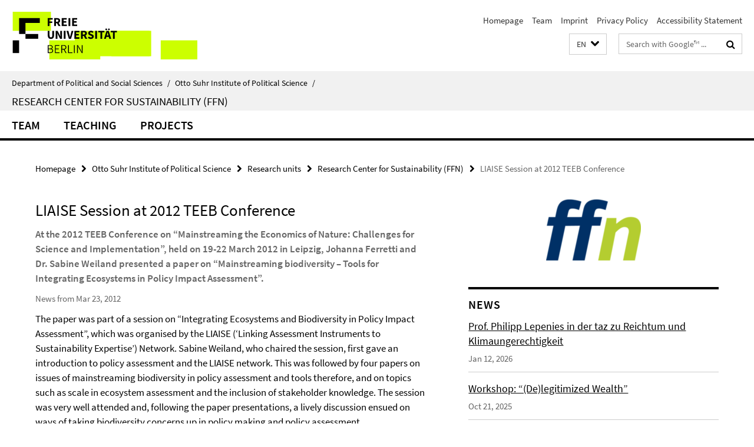

--- FILE ---
content_type: text/html; charset=utf-8
request_url: https://www.polsoz.fu-berlin.de/en/polwiss/forschung/grundlagen/ffn/index.html?comp=navbar&irq=1&pm=0
body_size: 1412
content:
<!-- BEGIN Fragment default/26011920/navbar-wrapper/23922721/1695806105/?233810:1800 -->
<!-- BEGIN Fragment default/26011920/navbar/b1632ab16065f8e7cf78cdcd0cba9f6e0b13ae65/?185145:86400 -->
<nav class="main-nav-container no-print nocontent" style="display: none;"><div class="container main-nav-container-inner"><div class="main-nav-scroll-buttons" style="display:none"><div id="main-nav-btn-scroll-left" role="button"><div class="fa fa-angle-left"></div></div><div id="main-nav-btn-scroll-right" role="button"><div class="fa fa-angle-right"></div></div></div><div class="main-nav-toggle"><span class="main-nav-toggle-text">Menu</span><span class="main-nav-toggle-icon"><span class="line"></span><span class="line"></span><span class="line"></span></span></div><ul class="main-nav level-1" id="fub-main-nav"><li class="main-nav-item level-1 has-children" data-index="0" data-menu-item-path="/en/polwiss/forschung/grundlagen/ffn/team" data-menu-shortened="0" id="main-nav-item-team"><a class="main-nav-item-link level-1" href="/en/polwiss/forschung/grundlagen/ffn/team/index.html">Team</a><div class="icon-has-children"><div class="fa fa-angle-right"></div><div class="fa fa-angle-down"></div><div class="fa fa-angle-up"></div></div><div class="container main-nav-parent level-2" style="display:none"><a class="main-nav-item-link level-1" href="/en/polwiss/forschung/grundlagen/ffn/team/index.html"><span>Overview Team</span></a></div><ul class="main-nav level-2"><li class="main-nav-item level-2 " data-menu-item-path="/en/polwiss/forschung/grundlagen/ffn/team/lepenies_philipp"><a class="main-nav-item-link level-2" href="/en/polwiss/forschung/grundlagen/ffn/team/lepenies_philipp/index.html">Prof. Dr. Philipp Lepenies</a></li><li class="main-nav-item level-2 has-children" data-menu-item-path="/en/polwiss/forschung/grundlagen/ffn/team/mitarbeiter"><a class="main-nav-item-link level-2" href="/en/polwiss/forschung/grundlagen/ffn/team/mitarbeiter/index.html">Staff</a><div class="icon-has-children"><div class="fa fa-angle-right"></div><div class="fa fa-angle-down"></div><div class="fa fa-angle-up"></div></div><ul class="main-nav level-3"><li class="main-nav-item level-3 " data-menu-item-path="/en/polwiss/forschung/grundlagen/ffn/team/mitarbeiter/sekretariat"><a class="main-nav-item-link level-3" href="/en/polwiss/forschung/grundlagen/ffn/team/mitarbeiter/sekretariat/index.html">Secretary</a></li><li class="main-nav-item level-3 " data-menu-item-path="/en/polwiss/forschung/grundlagen/ffn/team/mitarbeiter/symank_rouven"><a class="main-nav-item-link level-3" href="/en/polwiss/forschung/grundlagen/ffn/team/mitarbeiter/symank_rouven/index.html">Dr. Rouven Symank</a></li><li class="main-nav-item level-3 " data-menu-item-path="/en/polwiss/forschung/grundlagen/ffn/team/mitarbeiter/pfusterer_isabella"><a class="main-nav-item-link level-3" href="/en/polwiss/forschung/grundlagen/ffn/team/mitarbeiter/pfusterer_isabella/index.html">Isabella Pfusterer</a></li><li class="main-nav-item level-3 " data-menu-item-path="/en/polwiss/forschung/grundlagen/ffn/team/mitarbeiter/postpischil_rafael"><a class="main-nav-item-link level-3" href="/en/polwiss/forschung/grundlagen/ffn/team/mitarbeiter/postpischil_rafael/index.html">Rafel Postpischil</a></li><li class="main-nav-item level-3 " data-menu-item-path="/en/polwiss/forschung/grundlagen/ffn/team/mitarbeiter/Tovote_Julia"><a class="main-nav-item-link level-3" href="/en/polwiss/forschung/grundlagen/ffn/team/mitarbeiter/Tovote_Julia/index.html">Julia Tovote</a></li><li class="main-nav-item level-3 has-children" data-menu-item-path="/en/polwiss/forschung/grundlagen/ffn/team/mitarbeiter/AlumniStaff"><a class="main-nav-item-link level-3" href="/en/polwiss/forschung/grundlagen/ffn/team/mitarbeiter/AlumniStaff/index.html">Alumni Staff</a><div class="icon-has-children"><div class="fa fa-angle-right"></div><div class="fa fa-angle-down"></div><div class="fa fa-angle-up"></div></div><ul class="main-nav level-4"><li class="main-nav-item level-4 " data-menu-item-path="/en/polwiss/forschung/grundlagen/ffn/team/mitarbeiter/AlumniStaff/helleckes_helene"><a class="main-nav-item-link level-4" href="/en/polwiss/forschung/grundlagen/ffn/team/mitarbeiter/AlumniStaff/helleckes_helene/index.html">Helene Helleckes</a></li><li class="main-nav-item level-4 " data-menu-item-path="/en/polwiss/forschung/grundlagen/ffn/team/mitarbeiter/AlumniStaff/rohrbachrobba_marianna"><a class="main-nav-item-link level-4" href="/en/polwiss/forschung/grundlagen/ffn/team/mitarbeiter/AlumniStaff/rohrbachrobba_marianna/index.html">Marianna Rohrbach Robba</a></li></ul></li></ul></li></ul></li><li class="main-nav-item level-1" data-index="1" data-menu-item-path="/en/polwiss/forschung/grundlagen/ffn/lehre" data-menu-shortened="0" id="main-nav-item-lehre"><a class="main-nav-item-link level-1" href="/en/polwiss/forschung/grundlagen/ffn/lehre/index.html">Teaching</a></li><li class="main-nav-item level-1 has-children" data-index="2" data-menu-item-path="/en/polwiss/forschung/grundlagen/ffn/projekte" data-menu-shortened="0" id="main-nav-item-projekte"><a class="main-nav-item-link level-1" href="/en/polwiss/forschung/grundlagen/ffn/projekte/index.html">Projects</a><div class="icon-has-children"><div class="fa fa-angle-right"></div><div class="fa fa-angle-down"></div><div class="fa fa-angle-up"></div></div><div class="container main-nav-parent level-2" style="display:none"><a class="main-nav-item-link level-1" href="/en/polwiss/forschung/grundlagen/ffn/projekte/index.html"><span>Overview Projects</span></a></div><ul class="main-nav level-2"><li class="main-nav-item level-2 " data-menu-item-path="/en/polwiss/forschung/grundlagen/ffn/projekte/objects_from_afar"><a class="main-nav-item-link level-2" href="/en/polwiss/forschung/grundlagen/ffn/projekte/objects_from_afar/index.html">Objects from Afar and Sustainable Liberal Identity</a></li><li class="main-nav-item level-2 " data-menu-item-path="/en/polwiss/forschung/grundlagen/ffn/projekte/deserving_rich"><a class="main-nav-item-link level-2" href="/en/polwiss/forschung/grundlagen/ffn/projekte/deserving_rich/index.html">The Deserving Rich</a></li></ul></li></ul></div><div class="main-nav-flyout-global"><div class="container"></div><button id="main-nav-btn-flyout-close" type="button"><div id="main-nav-btn-flyout-close-container"><i class="fa fa-angle-up"></i></div></button></div></nav><script type="text/javascript">$(document).ready(function () { Luise.Navigation.init(); });</script><!-- END Fragment default/26011920/navbar/b1632ab16065f8e7cf78cdcd0cba9f6e0b13ae65/?185145:86400 -->
<!-- END Fragment default/26011920/navbar-wrapper/23922721/1695806105/?233810:1800 -->


--- FILE ---
content_type: text/html; charset=utf-8
request_url: https://www.polsoz.fu-berlin.de/en/polwiss/forschung/grundlagen/ffn/aktuell/index.html?irq=1&page=1
body_size: 754
content:
<!-- BEGIN Fragment default/26011920/news-box-wrapper/1/23923141/1662561012/?231004:113 -->
<!-- BEGIN Fragment default/26011920/news-box/1/7855e19b04919f8d25b927d00d00d2645b4f5273/?000811:3600 -->
<a href="/en/polwiss/forschung/grundlagen/ffn/aktuell/11_01_25_Lepenies_taz.html"><div class="box-news-list-v1-element"><p class="box-news-list-v1-title"><span>Prof. Philipp Lepenies in der taz zu Reichtum und Klimaungerechtigkeit</span></p><p class="box-news-list-v1-date">Jan 12, 2026</p></div></a><a href="/en/polwiss/forschung/grundlagen/ffn/aktuell/0-Workshop_-__De_legitimized-Wealth_.html"><div class="box-news-list-v1-element"><p class="box-news-list-v1-title"><span>Workshop: “(De)legitimized Wealth”</span></p><p class="box-news-list-v1-date">Oct 21, 2025</p></div></a><a href="/en/polwiss/forschung/grundlagen/ffn/aktuell/01_02_2025_Lepenies_imDLF.html"><div class="box-news-list-v1-element"><p class="box-news-list-v1-title"><span>Prof. Philipp Lepenies im Deutschlandfunk über Zukunftsvisionen in der Politik</span></p><p class="box-news-list-v1-date">Sep 29, 2025</p></div></a><div class="cms-box-prev-next-nav box-news-list-v1-nav"><a class="cms-box-prev-next-nav-overview box-news-list-v1-nav-overview" href="/en/polwiss/forschung/grundlagen/ffn/aktuell/index.html" rel="contents" role="button" title="overview News"><span class="icon-cds icon-cds-overview"></span></a><span class="cms-box-prev-next-nav-arrow-prev disabled box-news-list-v1-nav-arrow-prev" title="previous page"><span class="icon-cds icon-cds-arrow-prev disabled"></span></span><span class="cms-box-prev-next-nav-pagination box-news-list-v1-pagination" title="page 1 of 10 pages"> 1 / 10 </span><span class="cms-box-prev-next-nav-arrow-next box-news-list-v1-nav-arrow-next" data-ajax-url="/en/polwiss/forschung/grundlagen/ffn/aktuell/index.html?irq=1&amp;page=2" onclick="Luise.AjaxBoxNavigation.onClick(event, this)" rel="next" role="button" title="next page"><span class="icon-cds icon-cds-arrow-next"></span></span></div><!-- END Fragment default/26011920/news-box/1/7855e19b04919f8d25b927d00d00d2645b4f5273/?000811:3600 -->
<!-- END Fragment default/26011920/news-box-wrapper/1/23923141/1662561012/?231004:113 -->
